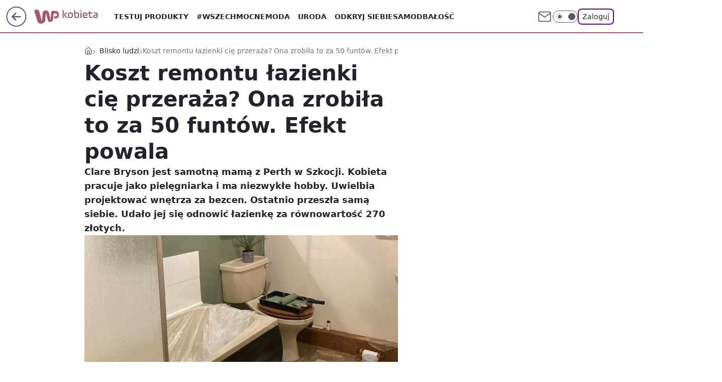

--- FILE ---
content_type: application/javascript
request_url: https://rek.www.wp.pl/gaf.js?rv=2&sn=kobieta&pvid=924e4aef8a9052ee6efc&rekids=234437&phtml=kobieta.wp.pl%2Fkoszt-remontu-lazienki-cie-przeraza-ona-zrobila-to-za-50-funtow-efekt-powala-6695885567666784a&abtest=adtech%7CPRGM-1047%7CA%3Badtech%7CPU-335%7CA%3Badtech%7CPRG-3468%7CB%3Badtech%7CPRGM-1036%7CD%3Badtech%7CFP-76%7CD%3Badtech%7CPRGM-1356%7CA%3Badtech%7CPRGM-1419%7CC%3Badtech%7CPRGM-1589%7CA%3Badtech%7CPRGM-1576%7CC%3Badtech%7CPRGM-1443%7CA%3Badtech%7CPRGM-1587%7CD%3Badtech%7CPRGM-1615%7CA%3Badtech%7CPRGM-1215%7CC&PWA_adbd=0&darkmode=0&highLayout=0&layout=wide&navType=navigate&cdl=0&ctype=article&ciab=IAB14%2CIAB-v3-593%2CIAB18&cid=6695885567666784&csystem=ncr&cdate=2021-10-20&ccategory=blisko_ludzi&REKtagi=remont%3Bdiy__dodatki_do_domu_wlasnej_roboty%3Btani_remont&vw=1280&vh=720&p1=0&spin=ofpvsh50&bcv=2
body_size: 8491
content:
ofpvsh50({"spin":"ofpvsh50","bunch":234437,"context":{"dsa":false,"minor":false,"bidRequestId":"eb5dba12-8ae7-4861-9301-172562181840","maConfig":{"timestamp":"2026-01-26T13:24:12.920Z"},"dfpConfig":{"timestamp":"2026-01-27T12:47:42.398Z"},"sda":[],"targeting":{"client":{},"server":{},"query":{"PWA_adbd":"0","REKtagi":"remont;diy__dodatki_do_domu_wlasnej_roboty;tani_remont","abtest":"adtech|PRGM-1047|A;adtech|PU-335|A;adtech|PRG-3468|B;adtech|PRGM-1036|D;adtech|FP-76|D;adtech|PRGM-1356|A;adtech|PRGM-1419|C;adtech|PRGM-1589|A;adtech|PRGM-1576|C;adtech|PRGM-1443|A;adtech|PRGM-1587|D;adtech|PRGM-1615|A;adtech|PRGM-1215|C","bcv":"2","ccategory":"blisko_ludzi","cdate":"2021-10-20","cdl":"0","ciab":"IAB14,IAB-v3-593,IAB18","cid":"6695885567666784","csystem":"ncr","ctype":"article","darkmode":"0","highLayout":"0","layout":"wide","navType":"navigate","p1":"0","phtml":"kobieta.wp.pl/koszt-remontu-lazienki-cie-przeraza-ona-zrobila-to-za-50-funtow-efekt-powala-6695885567666784a","pvid":"924e4aef8a9052ee6efc","rekids":"234437","rv":"2","sn":"kobieta","spin":"ofpvsh50","vh":"720","vw":"1280"}},"directOnly":0,"geo":{"country":"840","region":"","city":""},"statid":"","mlId":"","rshsd":"23","isRobot":false,"curr":{"EUR":4.2118,"USD":3.5499,"CHF":4.5758,"GBP":4.8537},"rv":"2","status":{"advf":2,"ma":2,"ma_ads-bidder":2,"ma_cpv-bidder":2,"ma_high-cpm-bidder":2},"bp":[30,40,50,60,80,100,120,140,160,180,200,220,240,260,280,300,320,340,360,380,400,420,440,460,480,500,520,540,560,580,600,620,640,660,680,700,720,740,760,780,800,1000,1200,1500,1800,2000,2500,3000,3500,4000,5000,6000,7000,9800],"siginf":"0.1.89"},"slots":{"10":{"delivered":"","campaign":null,"dfpConfig":null},"11":{"delivered":"1","campaign":null,"dfpConfig":{"placement":"/89844762/Desktop_Kobieta.wp.pl_x11_art","roshash":"FJMP","ceil":100,"sizes":[[336,280],[640,280],[300,250]],"namedSizes":["fluid"],"div":"div-gpt-ad-x11-art","targeting":{"DFPHASH":"AEHK","emptygaf":"0"},"fp":[610,780,1010,760,700,940,260,680,600,1100,440,1200,520,920,340,1060,1000,760,900,1520,1360,1400,940,1220,1120,800,1300,1240,640,1360,1400,880,1180,820,1820,1340,2040,1620,1760,1560,1060,2060,2180,2440,3060,2960,4320,3160,5740,6360,5960,6980,7900,9960],"gfp":"FJMP","sigset":3}},"12":{"delivered":"1","campaign":null,"dfpConfig":{"placement":"/89844762/Desktop_Kobieta.wp.pl_x12_art","roshash":"FJMP","ceil":100,"sizes":[[336,280],[640,280],[300,250]],"namedSizes":["fluid"],"div":"div-gpt-ad-x12-art","targeting":{"DFPHASH":"AEHK","emptygaf":"0"},"fp":[930,240,810,480,1080,820,660,380,1080,820,620,1260,980,1000,740,1120,520,900,600,1500,760,1200,700,640,1420,1560,1680,1520,1640,880,1600,1780,1320,1260,1100,1420,1820,1360,960,1500,1720,1560,1660,2520,3120,2020,2840,4380,5540,4960,6500,8540,7740,9880],"gfp":"FJMP","sigset":3}},"13":{"delivered":"1","campaign":null,"dfpConfig":{"placement":"/89844762/Desktop_Kobieta.wp.pl_x13_art","roshash":"FJMP","ceil":100,"sizes":[[336,280],[640,280],[300,250]],"namedSizes":["fluid"],"div":"div-gpt-ad-x13-art","targeting":{"DFPHASH":"AEHK","emptygaf":"0"},"fp":[120,140,160,180,210,240,260,290,310,330,350,360,380,390,420,430,450,460,470,480,510,520,520,540,560,560,580,590,600,610,620,640,660,680,700,720,740,760,780,800,820,1020,1230,1530,1840,2040,2550,3060,3570,4080,5100,6120,7140,9800],"gfp":"FJMP","sigset":1}},"14":{"delivered":"1","campaign":null,"dfpConfig":{"placement":"/89844762/Desktop_Kobieta.wp.pl_x14_art","roshash":"FJMP","ceil":100,"sizes":[[336,280],[640,280],[300,250]],"namedSizes":["fluid"],"div":"div-gpt-ad-x14-art","targeting":{"DFPHASH":"AEHK","emptygaf":"0"},"fp":[120,140,160,170,200,230,260,280,310,320,340,360,380,390,410,420,430,450,470,480,490,510,510,520,530,550,570,580,590,600,620,640,660,680,700,720,740,760,780,800,820,1020,1230,1530,1840,2040,2550,3060,3570,4080,5100,6120,7140,9800],"gfp":"FJMP","sigset":1}},"15":{"delivered":"1","campaign":null,"dfpConfig":{"placement":"/89844762/Desktop_Kobieta.wp.pl_x15_art","roshash":"FJMP","ceil":100,"sizes":[[728,90],[970,300],[950,90],[980,120],[980,90],[970,150],[970,90],[970,250],[930,180],[950,200],[750,100],[970,66],[750,200],[960,90],[970,100],[750,300],[970,200],[950,300]],"namedSizes":["fluid"],"div":"div-gpt-ad-x15-art","targeting":{"DFPHASH":"AEHK","emptygaf":"0"},"fp":[530,820,170,580,140,200,540,1120,220,940,760,980,520,880,1160,740,380,440,420,840,640,600,1260,1620,1500,660,1240,1200,700,1580,780,1680,960,1780,960,920,1260,1740,1860,2000,1380,1220,2680,2100,2320,3580,4580,5300,5780,4420,7160,6480,7400,9900],"gfp":"FJMP","sigset":3}},"16":{"lazy":1,"delivered":"1","campaign":{"id":"188277","adm":{"bunch":"234437","creations":[{"height":200,"scalable":"1","showLabel":true,"src":"https://mamc.wpcdn.pl/188277/1768218722426/pudelek-wosp-vB-750x200.jpg","trackers":{"click":[""],"cview":["//ma.wp.pl/ma.gif?clid=36d4f1d950aab392a9c26b186b340e10\u0026SN=kobieta\u0026pvid=924e4aef8a9052ee6efc\u0026action=cvimp\u0026pg=kobieta.wp.pl\u0026par=contentID%3D6695885567666784%26platform%3D8%26device%3DPERSONAL_COMPUTER%26domain%3Dkobieta.wp.pl%26slotID%3D016%26billing%3Dcpv%26order%3D266039%26source%3DTG%26geo%3D840%253B%253B%26userID%3D__UNKNOWN_TELL_US__%26publisherID%3D308%26ip%3DtXPgoibQzGS6MgX1XWrkCIdZn0tmXUj6CDUyROjox8Y%26tpID%3D1402616%26seatID%3D36d4f1d950aab392a9c26b186b340e10%26org_id%3D25%26ttl%3D1769638967%26is_robot%3D0%26inver%3D2%26iabSiteCategories%3D%26hBidPrice%3DFILORUX%26medium%3Ddisplay%26rekid%3D234437%26cur%3DPLN%26client_id%3D38851%26partnerID%3D%26isDev%3Dfalse%26ssp%3Dwp.pl%26bidReqID%3Deb5dba12-8ae7-4861-9301-172562181840%26workfID%3D188277%26seatFee%3DMOGmFQhUznt4GJ7zGW13HmJXdoaZSNnzBSm1oN3jHGw%26pricingModel%3D6Zbz1kYZe8sMzRKzNVJSf-gpPSRyyCf0Q3fuNcyafVc%26iabPageCategories%3D%26is_adblock%3D0%26test%3D0%26emission%3D3044803%26editedTimestamp%3D1768218902%26pvid%3D924e4aef8a9052ee6efc%26bidTimestamp%3D1769552567%26utility%3Dq_6C7cvcj6Tc70N8bbSXmHNYrWrKSJ1DDNQBNlTrdrNE_wxrqcN8Nc_xxPoIDCuW%26creationID%3D1470127%26sn%3Dkobieta%26bidderID%3D11%26conversionValue%3D0%26slotSizeWxH%3D750x200%26targetDomain%3Dallegro.pl%26hBudgetRate%3DFILORUX"],"impression":["//ma.wp.pl/ma.gif?clid=36d4f1d950aab392a9c26b186b340e10\u0026SN=kobieta\u0026pvid=924e4aef8a9052ee6efc\u0026action=delivery\u0026pg=kobieta.wp.pl\u0026par=medium%3Ddisplay%26rekid%3D234437%26cur%3DPLN%26client_id%3D38851%26partnerID%3D%26isDev%3Dfalse%26ssp%3Dwp.pl%26bidReqID%3Deb5dba12-8ae7-4861-9301-172562181840%26workfID%3D188277%26seatFee%3DMOGmFQhUznt4GJ7zGW13HmJXdoaZSNnzBSm1oN3jHGw%26pricingModel%3D6Zbz1kYZe8sMzRKzNVJSf-gpPSRyyCf0Q3fuNcyafVc%26iabPageCategories%3D%26is_adblock%3D0%26test%3D0%26emission%3D3044803%26editedTimestamp%3D1768218902%26pvid%3D924e4aef8a9052ee6efc%26bidTimestamp%3D1769552567%26utility%3Dq_6C7cvcj6Tc70N8bbSXmHNYrWrKSJ1DDNQBNlTrdrNE_wxrqcN8Nc_xxPoIDCuW%26creationID%3D1470127%26sn%3Dkobieta%26bidderID%3D11%26conversionValue%3D0%26slotSizeWxH%3D750x200%26targetDomain%3Dallegro.pl%26hBudgetRate%3DFILORUX%26contentID%3D6695885567666784%26platform%3D8%26device%3DPERSONAL_COMPUTER%26domain%3Dkobieta.wp.pl%26slotID%3D016%26billing%3Dcpv%26order%3D266039%26source%3DTG%26geo%3D840%253B%253B%26userID%3D__UNKNOWN_TELL_US__%26publisherID%3D308%26ip%3DtXPgoibQzGS6MgX1XWrkCIdZn0tmXUj6CDUyROjox8Y%26tpID%3D1402616%26seatID%3D36d4f1d950aab392a9c26b186b340e10%26org_id%3D25%26ttl%3D1769638967%26is_robot%3D0%26inver%3D2%26iabSiteCategories%3D%26hBidPrice%3DFILORUX"],"view":["//ma.wp.pl/ma.gif?clid=36d4f1d950aab392a9c26b186b340e10\u0026SN=kobieta\u0026pvid=924e4aef8a9052ee6efc\u0026action=view\u0026pg=kobieta.wp.pl\u0026par=medium%3Ddisplay%26rekid%3D234437%26cur%3DPLN%26client_id%3D38851%26partnerID%3D%26isDev%3Dfalse%26ssp%3Dwp.pl%26bidReqID%3Deb5dba12-8ae7-4861-9301-172562181840%26workfID%3D188277%26seatFee%3DMOGmFQhUznt4GJ7zGW13HmJXdoaZSNnzBSm1oN3jHGw%26pricingModel%3D6Zbz1kYZe8sMzRKzNVJSf-gpPSRyyCf0Q3fuNcyafVc%26iabPageCategories%3D%26is_adblock%3D0%26test%3D0%26emission%3D3044803%26editedTimestamp%3D1768218902%26pvid%3D924e4aef8a9052ee6efc%26bidTimestamp%3D1769552567%26utility%3Dq_6C7cvcj6Tc70N8bbSXmHNYrWrKSJ1DDNQBNlTrdrNE_wxrqcN8Nc_xxPoIDCuW%26creationID%3D1470127%26sn%3Dkobieta%26bidderID%3D11%26conversionValue%3D0%26slotSizeWxH%3D750x200%26targetDomain%3Dallegro.pl%26hBudgetRate%3DFILORUX%26contentID%3D6695885567666784%26platform%3D8%26device%3DPERSONAL_COMPUTER%26domain%3Dkobieta.wp.pl%26slotID%3D016%26billing%3Dcpv%26order%3D266039%26source%3DTG%26geo%3D840%253B%253B%26userID%3D__UNKNOWN_TELL_US__%26publisherID%3D308%26ip%3DtXPgoibQzGS6MgX1XWrkCIdZn0tmXUj6CDUyROjox8Y%26tpID%3D1402616%26seatID%3D36d4f1d950aab392a9c26b186b340e10%26org_id%3D25%26ttl%3D1769638967%26is_robot%3D0%26inver%3D2%26iabSiteCategories%3D%26hBidPrice%3DFILORUX"]},"transparentPlaceholder":false,"type":"image","url":"https://www.pudelek.pl/pudelek-na-wosp-zrobmy-z-dramy-cos-dobrego-wylicytuj-statuetke-dla-dramy-roku-ktora-paulina-smaszcz-rozbila-podczas-naszych-urodzin-7242969064376832a?pvclid=01KEVKPXV0DFYETZ9XJMW9ND6Z","width":750}],"redir":"https://ma.wp.pl/redirma?SN=kobieta\u0026pvid=924e4aef8a9052ee6efc\u0026par=partnerID%3D%26isDev%3Dfalse%26pvid%3D924e4aef8a9052ee6efc%26seatID%3D36d4f1d950aab392a9c26b186b340e10%26hBidPrice%3DFILORUX%26rekid%3D234437%26bidReqID%3Deb5dba12-8ae7-4861-9301-172562181840%26test%3D0%26emission%3D3044803%26utility%3Dq_6C7cvcj6Tc70N8bbSXmHNYrWrKSJ1DDNQBNlTrdrNE_wxrqcN8Nc_xxPoIDCuW%26bidderID%3D11%26order%3D266039%26source%3DTG%26tpID%3D1402616%26seatFee%3DMOGmFQhUznt4GJ7zGW13HmJXdoaZSNnzBSm1oN3jHGw%26iabPageCategories%3D%26contentID%3D6695885567666784%26is_robot%3D0%26medium%3Ddisplay%26workfID%3D188277%26pricingModel%3D6Zbz1kYZe8sMzRKzNVJSf-gpPSRyyCf0Q3fuNcyafVc%26creationID%3D1470127%26hBudgetRate%3DFILORUX%26iabSiteCategories%3D%26cur%3DPLN%26device%3DPERSONAL_COMPUTER%26ip%3DtXPgoibQzGS6MgX1XWrkCIdZn0tmXUj6CDUyROjox8Y%26sn%3Dkobieta%26conversionValue%3D0%26org_id%3D25%26ssp%3Dwp.pl%26is_adblock%3D0%26targetDomain%3Dallegro.pl%26slotID%3D016%26billing%3Dcpv%26publisherID%3D308%26ttl%3D1769638967%26client_id%3D38851%26editedTimestamp%3D1768218902%26bidTimestamp%3D1769552567%26slotSizeWxH%3D750x200%26platform%3D8%26domain%3Dkobieta.wp.pl%26geo%3D840%253B%253B%26userID%3D__UNKNOWN_TELL_US__%26inver%3D2\u0026url=","slot":"16"},"creative":{"Id":"1470127","provider":"ma_cpv-bidder","roshash":"FILO","height":200,"width":750,"touchpointId":"1402616","source":{"bidder":"cpv-bidder"}},"sellingModel":{"model":"CPM_INT"}},"dfpConfig":{"placement":"/89844762/Desktop_Kobieta.wp.pl_x16","roshash":"FJMP","ceil":100,"sizes":[[728,90],[970,300],[950,90],[980,120],[980,90],[970,150],[970,90],[970,250],[930,180],[950,200],[750,100],[970,66],[750,200],[960,90],[970,100],[750,300],[970,200],[950,300]],"namedSizes":["fluid"],"div":"div-gpt-ad-x16","targeting":{"DFPHASH":"AEHK","emptygaf":"0"},"fp":[110,130,150,170,200,230,250,280,300,310,330,350,360,390,400,410,430,440,450,470,480,490,500,510,530,530,550,560,590,600,620,640,660,680,700,720,740,760,780,800,820,1020,1230,1530,1840,2040,2550,3060,3570,4080,5100,6120,7140,9800],"gfp":"FJMP","sigset":1}},"17":{"delivered":"1","campaign":null,"dfpConfig":{"placement":"/89844762/Desktop_Kobieta.wp.pl_x17","roshash":"FJMP","ceil":100,"sizes":[[728,90],[970,300],[950,90],[980,120],[980,90],[970,150],[970,90],[970,250],[930,180],[950,200],[750,100],[970,66],[750,200],[960,90],[970,100],[750,300],[970,200],[950,300]],"namedSizes":["fluid"],"div":"div-gpt-ad-x17","targeting":{"DFPHASH":"AEHK","emptygaf":"0"},"fp":[110,130,150,170,200,230,250,280,300,310,330,350,360,390,400,410,430,440,450,470,480,490,500,510,530,530,550,560,590,600,620,640,660,680,700,720,740,760,780,800,820,1020,1230,1530,1840,2040,2550,3060,3570,4080,5100,6120,7140,9800],"gfp":"FJMP","sigset":1}},"18":{"delivered":"1","campaign":null,"dfpConfig":{"placement":"/89844762/Desktop_Kobieta.wp.pl_x18","roshash":"FJMP","ceil":100,"sizes":[[728,90],[970,300],[950,90],[980,120],[980,90],[970,150],[970,90],[970,250],[930,180],[950,200],[750,100],[970,66],[750,200],[960,90],[970,100],[750,300],[970,200],[950,300]],"namedSizes":["fluid"],"div":"div-gpt-ad-x18","targeting":{"DFPHASH":"AEHK","emptygaf":"0"},"fp":[570,940,930,1060,300,860,540,660,340,1180,880,440,1160,820,620,520,980,1220,1180,1480,1000,1040,1040,760,1160,1300,1720,840,1040,1500,1260,1240,1920,780,820,1900,980,860,2020,1460,1080,2080,2180,2520,3040,3000,3520,5300,6180,5820,8040,6280,7240,9860],"gfp":"FJMP","sigset":3}},"19":{"delivered":"1","campaign":null,"dfpConfig":{"placement":"/89844762/Desktop_Kobieta.wp.pl_x19","roshash":"FJMP","ceil":100,"sizes":[[728,90],[970,300],[950,90],[980,120],[980,90],[970,150],[970,90],[970,250],[930,180],[950,200],[750,100],[970,66],[750,200],[960,90],[970,100],[750,300],[970,200],[950,300]],"namedSizes":["fluid"],"div":"div-gpt-ad-x19","targeting":{"DFPHASH":"AEHK","emptygaf":"0"},"fp":[110,130,150,170,200,230,250,280,300,310,330,350,360,390,400,410,430,440,450,470,480,490,500,510,530,530,550,560,590,600,620,640,660,680,700,720,740,760,780,800,820,1020,1230,1530,1840,2040,2550,3060,3570,4080,5100,6120,7140,9800],"gfp":"FJMP","sigset":1}},"2":{"delivered":"1","campaign":null,"dfpConfig":{"placement":"/89844762/Desktop_Kobieta.wp.pl_x02","roshash":"GORU","ceil":100,"sizes":[[970,300],[970,600],[750,300],[950,300],[980,600],[1920,870],[1200,600],[750,400],[960,640]],"namedSizes":["fluid"],"div":"div-gpt-ad-x02","targeting":{"DFPHASH":"BJMP","emptygaf":"0"},"fp":[120,140,160,170,200,230,260,280,300,320,340,360,370,390,410,420,430,450,470,480,480,510,510,520,530,540,570,580,590,600,620,640,660,680,700,720,740,760,780,800,820,1020,1230,1530,1840,2040,2550,3060,3570,4080,5100,6120,7140,9800],"gfp":"GORU","sigset":1}},"24":{"delivered":"","campaign":null,"dfpConfig":null},"25":{"delivered":"1","campaign":null,"dfpConfig":{"placement":"/89844762/Desktop_Kobieta.wp.pl_x25_art","roshash":"FJMP","ceil":100,"sizes":[[336,280],[300,250]],"namedSizes":["fluid"],"div":"div-gpt-ad-x25-art","targeting":{"DFPHASH":"AEHK","emptygaf":"0"},"fp":[110,140,150,170,200,230,260,270,300,320,340,350,370,380,400,420,430,450,460,470,480,480,510,520,520,530,550,560,580,600,620,640,660,680,700,720,740,760,780,800,820,1020,1230,1530,1840,2040,2550,3060,3570,4080,5100,6120,7140,9800],"gfp":"FJMP","sigset":1}},"27":{"delivered":"1","campaign":null,"dfpConfig":{"placement":"/89844762/Desktop_Kobieta.wp.pl_x27_art","roshash":"FJMP","ceil":100,"sizes":[[160,600]],"namedSizes":["fluid"],"div":"div-gpt-ad-x27-art","targeting":{"DFPHASH":"AEHK","emptygaf":"0"},"fp":[120,140,160,170,200,230,260,280,300,320,340,350,370,390,410,420,430,450,460,470,490,500,510,520,530,550,570,580,580,600,620,640,660,680,700,720,740,760,780,800,820,1020,1230,1530,1840,2040,2550,3060,3570,4080,5100,6120,7140,9800],"gfp":"FJMP","sigset":1}},"28":{"delivered":"","campaign":null,"dfpConfig":null},"29":{"delivered":"","campaign":null,"dfpConfig":null},"3":{"delivered":"1","campaign":{"id":"188855","capping":"PWAck=27120732\u0026PWAclt=24","adm":{"bunch":"234437","creations":[{"height":600,"mod":"stiltedBanner","pixels":["//ad.doubleclick.net/ddm/trackimp/N526601.2133700WP/B35067894.438289988;dc_trk_aid=631417742;dc_trk_cid=248913387;ord=1769552567;dc_lat=;dc_rdid=;tag_for_child_directed_treatment=;tfua=;ltd=${LIMITED_ADS};dc_tdv=1?"],"showLabel":true,"src":"https://mamc.wpcdn.pl/188855/1768910321729/PL_Toyota_AygoX_HEV_1260x600_DO_Styczen.jpg","trackers":{"click":[""],"cview":["//ma.wp.pl/ma.gif?clid=2756484462c54389dac6407e48e5709b\u0026SN=kobieta\u0026pvid=924e4aef8a9052ee6efc\u0026action=cvimp\u0026pg=kobieta.wp.pl\u0026par=utility%3D0NQA1yJXQULyEijAdAu9eoZYTnjJoNIdybhLRE3PND1fxWJpIV5ZQYA6Srf20lOx%26ssp%3Dwp.pl%26userID%3D__UNKNOWN_TELL_US__%26tpID%3D1405315%26order%3D266150%26editedTimestamp%3D1768910406%26pricingModel%3DEDeezHltXj_kta79V8ysBe2FesS4JxSwNYNh5PRbAc4%26iabPageCategories%3D%26test%3D0%26workfID%3D188855%26client_id%3D2563%26is_robot%3D0%26geo%3D840%253B%253B%26hBudgetRate%3DFILORUX%26device%3DPERSONAL_COMPUTER%26domain%3Dkobieta.wp.pl%26slotID%3D003%26slotSizeWxH%3D1260x600%26creationID%3D1475756%26targetDomain%3Dtoyota.pl%26seatID%3D2756484462c54389dac6407e48e5709b%26org_id%3D25%26inver%3D2%26pvid%3D924e4aef8a9052ee6efc%26contentID%3D6695885567666784%26publisherID%3D308%26cur%3DPLN%26partnerID%3D%26isDev%3Dfalse%26medium%3Ddisplay%26platform%3D8%26bidReqID%3Deb5dba12-8ae7-4861-9301-172562181840%26billing%3Dcpv%26source%3DTG%26ttl%3D1769638967%26bidTimestamp%3D1769552567%26conversionValue%3D0%26rekid%3D234437%26ip%3D4poBqWh06xYpes9JzAV_q3-6_i-SuL3zqT167m6islE%26seatFee%3DVpLIMFY8QusQlzX28VBb18PwPnqCbtZDo5pOi-7rN1g%26emission%3D3045130%26iabSiteCategories%3D%26hBidPrice%3DFILORUX%26bidderID%3D11%26is_adblock%3D0%26sn%3Dkobieta"],"impression":["//ma.wp.pl/ma.gif?clid=2756484462c54389dac6407e48e5709b\u0026SN=kobieta\u0026pvid=924e4aef8a9052ee6efc\u0026action=delivery\u0026pg=kobieta.wp.pl\u0026seqTtl=1770767999\u0026par=medium%3Ddisplay%26platform%3D8%26bidReqID%3Deb5dba12-8ae7-4861-9301-172562181840%26billing%3Dcpv%26source%3DTG%26ttl%3D1769638967%26bidTimestamp%3D1769552567%26conversionValue%3D0%26rekid%3D234437%26ip%3D4poBqWh06xYpes9JzAV_q3-6_i-SuL3zqT167m6islE%26seatFee%3DVpLIMFY8QusQlzX28VBb18PwPnqCbtZDo5pOi-7rN1g%26emission%3D3045130%26iabSiteCategories%3D%26hBidPrice%3DFILORUX%26bidderID%3D11%26is_adblock%3D0%26sn%3Dkobieta%26utility%3D0NQA1yJXQULyEijAdAu9eoZYTnjJoNIdybhLRE3PND1fxWJpIV5ZQYA6Srf20lOx%26ssp%3Dwp.pl%26userID%3D__UNKNOWN_TELL_US__%26tpID%3D1405315%26order%3D266150%26editedTimestamp%3D1768910406%26pricingModel%3DEDeezHltXj_kta79V8ysBe2FesS4JxSwNYNh5PRbAc4%26iabPageCategories%3D%26test%3D0%26workfID%3D188855%26client_id%3D2563%26is_robot%3D0%26geo%3D840%253B%253B%26hBudgetRate%3DFILORUX%26device%3DPERSONAL_COMPUTER%26domain%3Dkobieta.wp.pl%26slotID%3D003%26slotSizeWxH%3D1260x600%26creationID%3D1475756%26targetDomain%3Dtoyota.pl%26seatID%3D2756484462c54389dac6407e48e5709b%26org_id%3D25%26inver%3D2%26pvid%3D924e4aef8a9052ee6efc%26contentID%3D6695885567666784%26publisherID%3D308%26cur%3DPLN%26partnerID%3D%26isDev%3Dfalse"],"view":["//ma.wp.pl/ma.gif?clid=2756484462c54389dac6407e48e5709b\u0026SN=kobieta\u0026pvid=924e4aef8a9052ee6efc\u0026action=view\u0026pg=kobieta.wp.pl\u0026par=hBudgetRate%3DFILORUX%26device%3DPERSONAL_COMPUTER%26domain%3Dkobieta.wp.pl%26slotID%3D003%26slotSizeWxH%3D1260x600%26creationID%3D1475756%26targetDomain%3Dtoyota.pl%26seatID%3D2756484462c54389dac6407e48e5709b%26org_id%3D25%26inver%3D2%26pvid%3D924e4aef8a9052ee6efc%26contentID%3D6695885567666784%26publisherID%3D308%26cur%3DPLN%26partnerID%3D%26isDev%3Dfalse%26medium%3Ddisplay%26platform%3D8%26bidReqID%3Deb5dba12-8ae7-4861-9301-172562181840%26billing%3Dcpv%26source%3DTG%26ttl%3D1769638967%26bidTimestamp%3D1769552567%26conversionValue%3D0%26rekid%3D234437%26ip%3D4poBqWh06xYpes9JzAV_q3-6_i-SuL3zqT167m6islE%26seatFee%3DVpLIMFY8QusQlzX28VBb18PwPnqCbtZDo5pOi-7rN1g%26emission%3D3045130%26iabSiteCategories%3D%26hBidPrice%3DFILORUX%26bidderID%3D11%26is_adblock%3D0%26sn%3Dkobieta%26utility%3D0NQA1yJXQULyEijAdAu9eoZYTnjJoNIdybhLRE3PND1fxWJpIV5ZQYA6Srf20lOx%26ssp%3Dwp.pl%26userID%3D__UNKNOWN_TELL_US__%26tpID%3D1405315%26order%3D266150%26editedTimestamp%3D1768910406%26pricingModel%3DEDeezHltXj_kta79V8ysBe2FesS4JxSwNYNh5PRbAc4%26iabPageCategories%3D%26test%3D0%26workfID%3D188855%26client_id%3D2563%26is_robot%3D0%26geo%3D840%253B%253B"]},"transparentPlaceholder":false,"type":"image","url":"https://ad.doubleclick.net/ddm/trackclk/N526601.2133700WP/B35067894.438289988;dc_trk_aid=631417742;dc_trk_cid=248913387;dc_lat=;dc_rdid=;tag_for_child_directed_treatment=;tfua=;ltd=${LIMITED_ADS};dc_tdv=1","viewability":{"scripts":["//cdn.doubleverify.com/dvbm.js#ctx=26067492\u0026cmp=35067894\u0026sid=4706939\u0026plc=438289988\u0026advid=6646531\u0026adsrv=1\u0026mon=1\u0026blk=0"]},"width":1260},{"height":600,"mod":"stiltedBanner","pixels":["//ad.doubleclick.net/ddm/trackimp/N526601.2133700WP/B35067894.438289988;dc_trk_aid=631417742;dc_trk_cid=248913387;ord=1769552567;dc_lat=;dc_rdid=;tag_for_child_directed_treatment=;tfua=;ltd=${LIMITED_ADS};dc_tdv=1?"],"showLabel":true,"src":"https://mamc.wpcdn.pl/188855/1768910355011/PL_Toyota_AygoX_HEV_940x600_DO_Styczen.jpg","trackers":{"click":[""],"cview":["//ma.wp.pl/ma.gif?clid=2756484462c54389dac6407e48e5709b\u0026SN=kobieta\u0026pvid=924e4aef8a9052ee6efc\u0026action=cvimp\u0026pg=kobieta.wp.pl\u0026par=utility%3D0NQA1yJXQULyEijAdAu9eoZYTnjJoNIdybhLRE3PND1fxWJpIV5ZQYA6Srf20lOx%26ssp%3Dwp.pl%26userID%3D__UNKNOWN_TELL_US__%26tpID%3D1405315%26order%3D266150%26editedTimestamp%3D1768910406%26pricingModel%3DEDeezHltXj_kta79V8ysBe2FesS4JxSwNYNh5PRbAc4%26iabPageCategories%3D%26test%3D0%26workfID%3D188855%26client_id%3D2563%26is_robot%3D0%26geo%3D840%253B%253B%26hBudgetRate%3DFILORUX%26device%3DPERSONAL_COMPUTER%26domain%3Dkobieta.wp.pl%26slotID%3D003%26slotSizeWxH%3D1260x600%26creationID%3D1475756%26targetDomain%3Dtoyota.pl%26seatID%3D2756484462c54389dac6407e48e5709b%26org_id%3D25%26inver%3D2%26pvid%3D924e4aef8a9052ee6efc%26contentID%3D6695885567666784%26publisherID%3D308%26cur%3DPLN%26partnerID%3D%26isDev%3Dfalse%26medium%3Ddisplay%26platform%3D8%26bidReqID%3Deb5dba12-8ae7-4861-9301-172562181840%26billing%3Dcpv%26source%3DTG%26ttl%3D1769638967%26bidTimestamp%3D1769552567%26conversionValue%3D0%26rekid%3D234437%26ip%3D4poBqWh06xYpes9JzAV_q3-6_i-SuL3zqT167m6islE%26seatFee%3DVpLIMFY8QusQlzX28VBb18PwPnqCbtZDo5pOi-7rN1g%26emission%3D3045130%26iabSiteCategories%3D%26hBidPrice%3DFILORUX%26bidderID%3D11%26is_adblock%3D0%26sn%3Dkobieta"],"impression":["//ma.wp.pl/ma.gif?clid=2756484462c54389dac6407e48e5709b\u0026SN=kobieta\u0026pvid=924e4aef8a9052ee6efc\u0026action=delivery\u0026pg=kobieta.wp.pl\u0026seqTtl=1770767999\u0026par=medium%3Ddisplay%26platform%3D8%26bidReqID%3Deb5dba12-8ae7-4861-9301-172562181840%26billing%3Dcpv%26source%3DTG%26ttl%3D1769638967%26bidTimestamp%3D1769552567%26conversionValue%3D0%26rekid%3D234437%26ip%3D4poBqWh06xYpes9JzAV_q3-6_i-SuL3zqT167m6islE%26seatFee%3DVpLIMFY8QusQlzX28VBb18PwPnqCbtZDo5pOi-7rN1g%26emission%3D3045130%26iabSiteCategories%3D%26hBidPrice%3DFILORUX%26bidderID%3D11%26is_adblock%3D0%26sn%3Dkobieta%26utility%3D0NQA1yJXQULyEijAdAu9eoZYTnjJoNIdybhLRE3PND1fxWJpIV5ZQYA6Srf20lOx%26ssp%3Dwp.pl%26userID%3D__UNKNOWN_TELL_US__%26tpID%3D1405315%26order%3D266150%26editedTimestamp%3D1768910406%26pricingModel%3DEDeezHltXj_kta79V8ysBe2FesS4JxSwNYNh5PRbAc4%26iabPageCategories%3D%26test%3D0%26workfID%3D188855%26client_id%3D2563%26is_robot%3D0%26geo%3D840%253B%253B%26hBudgetRate%3DFILORUX%26device%3DPERSONAL_COMPUTER%26domain%3Dkobieta.wp.pl%26slotID%3D003%26slotSizeWxH%3D1260x600%26creationID%3D1475756%26targetDomain%3Dtoyota.pl%26seatID%3D2756484462c54389dac6407e48e5709b%26org_id%3D25%26inver%3D2%26pvid%3D924e4aef8a9052ee6efc%26contentID%3D6695885567666784%26publisherID%3D308%26cur%3DPLN%26partnerID%3D%26isDev%3Dfalse"],"view":["//ma.wp.pl/ma.gif?clid=2756484462c54389dac6407e48e5709b\u0026SN=kobieta\u0026pvid=924e4aef8a9052ee6efc\u0026action=view\u0026pg=kobieta.wp.pl\u0026par=hBudgetRate%3DFILORUX%26device%3DPERSONAL_COMPUTER%26domain%3Dkobieta.wp.pl%26slotID%3D003%26slotSizeWxH%3D1260x600%26creationID%3D1475756%26targetDomain%3Dtoyota.pl%26seatID%3D2756484462c54389dac6407e48e5709b%26org_id%3D25%26inver%3D2%26pvid%3D924e4aef8a9052ee6efc%26contentID%3D6695885567666784%26publisherID%3D308%26cur%3DPLN%26partnerID%3D%26isDev%3Dfalse%26medium%3Ddisplay%26platform%3D8%26bidReqID%3Deb5dba12-8ae7-4861-9301-172562181840%26billing%3Dcpv%26source%3DTG%26ttl%3D1769638967%26bidTimestamp%3D1769552567%26conversionValue%3D0%26rekid%3D234437%26ip%3D4poBqWh06xYpes9JzAV_q3-6_i-SuL3zqT167m6islE%26seatFee%3DVpLIMFY8QusQlzX28VBb18PwPnqCbtZDo5pOi-7rN1g%26emission%3D3045130%26iabSiteCategories%3D%26hBidPrice%3DFILORUX%26bidderID%3D11%26is_adblock%3D0%26sn%3Dkobieta%26utility%3D0NQA1yJXQULyEijAdAu9eoZYTnjJoNIdybhLRE3PND1fxWJpIV5ZQYA6Srf20lOx%26ssp%3Dwp.pl%26userID%3D__UNKNOWN_TELL_US__%26tpID%3D1405315%26order%3D266150%26editedTimestamp%3D1768910406%26pricingModel%3DEDeezHltXj_kta79V8ysBe2FesS4JxSwNYNh5PRbAc4%26iabPageCategories%3D%26test%3D0%26workfID%3D188855%26client_id%3D2563%26is_robot%3D0%26geo%3D840%253B%253B"]},"transparentPlaceholder":false,"type":"image","url":"https://ad.doubleclick.net/ddm/trackclk/N526601.2133700WP/B35067894.438289988;dc_trk_aid=631417742;dc_trk_cid=248913387;dc_lat=;dc_rdid=;tag_for_child_directed_treatment=;tfua=;ltd=${LIMITED_ADS};dc_tdv=1","viewability":{"scripts":["//cdn.doubleverify.com/dvbm.js#ctx=26067492\u0026cmp=35067894\u0026sid=4706939\u0026plc=438289988\u0026advid=6646531\u0026adsrv=1\u0026mon=1\u0026blk=0"]},"width":940}],"redir":"https://ma.wp.pl/redirma?SN=kobieta\u0026pvid=924e4aef8a9052ee6efc\u0026par=bidReqID%3Deb5dba12-8ae7-4861-9301-172562181840%26conversionValue%3D0%26sn%3Dkobieta%26utility%3D0NQA1yJXQULyEijAdAu9eoZYTnjJoNIdybhLRE3PND1fxWJpIV5ZQYA6Srf20lOx%26org_id%3D25%26pvid%3D924e4aef8a9052ee6efc%26rekid%3D234437%26emission%3D3045130%26order%3D266150%26pricingModel%3DEDeezHltXj_kta79V8ysBe2FesS4JxSwNYNh5PRbAc4%26targetDomain%3Dtoyota.pl%26seatID%3D2756484462c54389dac6407e48e5709b%26source%3DTG%26userID%3D__UNKNOWN_TELL_US__%26hBudgetRate%3DFILORUX%26partnerID%3D%26ttl%3D1769638967%26bidTimestamp%3D1769552567%26iabPageCategories%3D%26geo%3D840%253B%253B%26inver%3D2%26contentID%3D6695885567666784%26isDev%3Dfalse%26medium%3Ddisplay%26ip%3D4poBqWh06xYpes9JzAV_q3-6_i-SuL3zqT167m6islE%26hBidPrice%3DFILORUX%26bidderID%3D11%26is_adblock%3D0%26client_id%3D2563%26device%3DPERSONAL_COMPUTER%26cur%3DPLN%26seatFee%3DVpLIMFY8QusQlzX28VBb18PwPnqCbtZDo5pOi-7rN1g%26editedTimestamp%3D1768910406%26domain%3Dkobieta.wp.pl%26slotID%3D003%26slotSizeWxH%3D1260x600%26creationID%3D1475756%26publisherID%3D308%26tpID%3D1405315%26is_robot%3D0%26platform%3D8%26billing%3Dcpv%26iabSiteCategories%3D%26ssp%3Dwp.pl%26test%3D0%26workfID%3D188855\u0026url=","slot":"3"},"creative":{"Id":"1475756","provider":"ma_cpv-bidder","roshash":"FILO","height":600,"width":1260,"touchpointId":"1405315","source":{"bidder":"cpv-bidder"}},"sellingModel":{"directOnly":1,"model":"CPM_INT"}},"dfpConfig":null},"32":{"delivered":"1","campaign":null,"dfpConfig":{"placement":"/89844762/Desktop_Kobieta.wp.pl_x32_art","roshash":"FJMP","ceil":100,"sizes":[[336,280],[640,280],[300,250]],"namedSizes":["fluid"],"div":"div-gpt-ad-x32-art","targeting":{"DFPHASH":"AEHK","emptygaf":"0"},"fp":[110,130,150,170,200,230,250,280,300,310,330,350,360,390,400,410,430,440,450,470,480,490,500,510,530,530,550,560,590,600,620,640,660,680,700,720,740,760,780,800,820,1020,1230,1530,1840,2040,2550,3060,3570,4080,5100,6120,7140,9800],"gfp":"FJMP","sigset":1}},"33":{"delivered":"1","campaign":null,"dfpConfig":{"placement":"/89844762/Desktop_Kobieta.wp.pl_x33_art","roshash":"FJMP","ceil":100,"sizes":[[336,280],[640,280],[300,250]],"namedSizes":["fluid"],"div":"div-gpt-ad-x33-art","targeting":{"DFPHASH":"AEHK","emptygaf":"0"},"fp":[190,260,1010,820,920,980,700,440,400,280,440,800,340,600,1060,940,560,440,960,1280,520,1400,1460,1660,1080,740,1180,900,880,1620,1020,1600,1900,1740,1840,1120,1420,1780,1000,2140,1180,1720,2160,2480,2700,2780,3720,3100,4260,4200,8280,8620,8660,9920],"gfp":"FJMP","sigset":3}},"34":{"delivered":"1","campaign":null,"dfpConfig":{"placement":"/89844762/Desktop_Kobieta.wp.pl_x34","roshash":"FJMP","ceil":100,"sizes":[[300,250]],"namedSizes":["fluid"],"div":"div-gpt-ad-x34","targeting":{"DFPHASH":"AEHK","emptygaf":"0"},"fp":[110,130,150,170,200,230,250,280,300,310,330,350,360,390,400,410,430,440,450,470,480,490,500,510,530,530,550,560,590,600,620,640,660,680,700,720,740,760,780,800,820,1020,1230,1530,1840,2040,2550,3060,3570,4080,5100,6120,7140,9800],"gfp":"FJMP","sigset":1}},"35":{"delivered":"1","campaign":null,"dfpConfig":{"placement":"/89844762/Desktop_Kobieta.wp.pl_x35_art","roshash":"FJMP","ceil":100,"sizes":[[300,600],[300,250]],"namedSizes":["fluid"],"div":"div-gpt-ad-x35-art","targeting":{"DFPHASH":"AEHK","emptygaf":"0"},"fp":[120,140,160,170,200,230,260,280,300,320,340,350,370,390,410,420,430,450,470,470,480,490,510,520,530,530,550,560,590,600,620,640,660,680,700,720,740,760,780,800,820,1020,1230,1530,1840,2040,2550,3060,3570,4080,5100,6120,7140,9800],"gfp":"FJMP","sigset":1}},"36":{"delivered":"1","campaign":null,"dfpConfig":{"placement":"/89844762/Desktop_Kobieta.wp.pl_x36_art","roshash":"FJMP","ceil":100,"sizes":[[300,600],[300,250]],"namedSizes":["fluid"],"div":"div-gpt-ad-x36-art","targeting":{"DFPHASH":"AEHK","emptygaf":"0"},"fp":[110,130,150,170,200,230,250,280,300,320,340,360,370,390,400,420,430,450,450,480,480,490,510,530,530,540,560,570,580,600,620,640,660,680,700,720,740,760,780,800,820,1020,1230,1530,1840,2040,2550,3060,3570,4080,5100,6120,7140,9800],"gfp":"FJMP","sigset":1}},"37":{"delivered":"1","campaign":null,"dfpConfig":{"placement":"/89844762/Desktop_Kobieta.wp.pl_x37_art","roshash":"FJMP","ceil":100,"sizes":[[300,600],[300,250]],"namedSizes":["fluid"],"div":"div-gpt-ad-x37-art","targeting":{"DFPHASH":"AEHK","emptygaf":"0"},"fp":[110,130,150,170,200,230,260,280,300,320,340,360,370,390,400,420,430,450,470,480,480,500,510,530,540,540,560,570,580,600,620,640,660,680,700,720,740,760,780,800,820,1020,1230,1530,1840,2040,2550,3060,3570,4080,5100,6120,7140,9800],"gfp":"FJMP","sigset":1}},"40":{"delivered":"1","campaign":null,"dfpConfig":{"placement":"/89844762/Desktop_Kobieta.wp.pl_x40","roshash":"FKNQ","ceil":100,"sizes":[[300,250]],"namedSizes":["fluid"],"div":"div-gpt-ad-x40","targeting":{"DFPHASH":"AFIL","emptygaf":"0"},"fp":[130,150,180,200,230,270,290,320,350,380,390,420,430,460,470,500,510,520,540,560,570,600,610,620,630,640,670,680,690,700,710,720,730,740,780,790,800,800,810,830,840,1020,1230,1530,1840,2040,2550,3060,3570,4080,5100,6120,7140,9800],"gfp":"FKNQ","sigset":1}},"5":{"delivered":"1","campaign":null,"dfpConfig":{"placement":"/89844762/Desktop_Kobieta.wp.pl_x05_art","roshash":"FJMP","ceil":100,"sizes":[[336,280],[640,280],[300,250]],"namedSizes":["fluid"],"div":"div-gpt-ad-x05-art","targeting":{"DFPHASH":"AEHK","emptygaf":"0"},"fp":[120,140,160,170,210,230,260,280,310,320,340,360,370,390,410,420,440,450,460,480,490,500,510,520,540,550,570,570,580,610,620,640,660,680,700,720,740,760,780,800,820,1020,1230,1530,1840,2040,2550,3060,3570,4080,5100,6120,7140,9800],"gfp":"FJMP","sigset":1}},"50":{"delivered":"1","campaign":null,"dfpConfig":{"placement":"/89844762/Desktop_Kobieta.wp.pl_x50_art","roshash":"FJMP","ceil":100,"sizes":[[728,90],[970,300],[950,90],[980,120],[980,90],[970,150],[970,90],[970,250],[930,180],[950,200],[750,100],[970,66],[750,200],[960,90],[970,100],[750,300],[970,200],[950,300]],"namedSizes":["fluid"],"div":"div-gpt-ad-x50-art","targeting":{"DFPHASH":"AEHK","emptygaf":"0"},"fp":[120,140,160,180,200,240,260,280,300,320,340,360,380,390,410,420,430,460,470,480,500,510,510,530,530,540,570,580,590,600,630,640,660,680,700,720,740,760,780,800,820,1020,1230,1530,1840,2040,2550,3060,3570,4080,5100,6120,7140,9800],"gfp":"FJMP","sigset":1}},"52":{"delivered":"1","campaign":null,"dfpConfig":{"placement":"/89844762/Desktop_Kobieta.wp.pl_x52_art","roshash":"FJMP","ceil":100,"sizes":[[300,250]],"namedSizes":["fluid"],"div":"div-gpt-ad-x52-art","targeting":{"DFPHASH":"AEHK","emptygaf":"0"},"fp":[110,130,150,170,200,220,250,270,290,310,320,350,360,380,390,410,420,430,450,460,470,470,490,510,520,520,530,560,580,600,620,640,660,680,700,720,740,760,780,800,820,1020,1230,1530,1840,2040,2550,3060,3570,4080,5100,6120,7140,9800],"gfp":"FJMP","sigset":1}},"529":{"delivered":"1","campaign":null,"dfpConfig":{"placement":"/89844762/Desktop_Kobieta.wp.pl_x529","roshash":"FJMP","ceil":100,"sizes":[[300,250]],"namedSizes":["fluid"],"div":"div-gpt-ad-x529","targeting":{"DFPHASH":"AEHK","emptygaf":"0"},"fp":[810,80,1050,380,860,380,400,1060,540,200,960,900,860,320,440,960,500,1340,720,1280,1300,1380,680,1620,1180,1580,920,1600,800,1720,1220,1640,1220,780,980,1900,1380,1900,1000,1380,1900,1540,2020,2880,3020,3620,3480,3900,4800,5420,8340,6140,9620,9920],"gfp":"FJMP","sigset":3}},"53":{"delivered":"1","campaign":null,"dfpConfig":{"placement":"/89844762/Desktop_Kobieta.wp.pl_x53_art","roshash":"FJMP","ceil":100,"sizes":[[728,90],[970,300],[950,90],[980,120],[980,90],[970,150],[970,600],[970,90],[970,250],[930,180],[950,200],[750,100],[970,66],[750,200],[960,90],[970,100],[750,300],[970,200],[940,600]],"namedSizes":["fluid"],"div":"div-gpt-ad-x53-art","targeting":{"DFPHASH":"AEHK","emptygaf":"0"},"fp":[150,170,190,220,260,290,330,350,390,410,440,460,490,500,530,550,570,590,600,640,640,660,690,700,710,730,740,770,790,800,810,820,840,880,890,900,910,920,930,940,960,1100,1230,1530,1840,2040,2550,3060,3570,4080,5100,6360,8400,9800],"gfp":"FJMP","sigset":1}},"531":{"delivered":"1","campaign":null,"dfpConfig":{"placement":"/89844762/Desktop_Kobieta.wp.pl_x531","roshash":"FJMP","ceil":100,"sizes":[[300,250]],"namedSizes":["fluid"],"div":"div-gpt-ad-x531","targeting":{"DFPHASH":"AEHK","emptygaf":"0"},"fp":[110,130,150,170,190,230,250,270,290,310,330,340,360,370,390,400,410,430,440,450,460,480,490,500,510,510,550,560,580,600,620,640,660,680,700,720,740,760,780,800,820,1020,1230,1530,1840,2040,2550,3060,3570,4080,5100,6120,7140,9800],"gfp":"FJMP","sigset":1}},"541":{"delivered":"1","campaign":null,"dfpConfig":{"placement":"/89844762/Desktop_Kobieta.wp.pl_x541_art","roshash":"FJMP","ceil":100,"sizes":[[300,600],[300,250]],"namedSizes":["fluid"],"div":"div-gpt-ad-x541-art","targeting":{"DFPHASH":"AEHK","emptygaf":"0"},"fp":[110,130,150,170,200,230,250,280,300,320,340,360,370,390,400,420,430,440,470,480,480,490,510,530,530,540,560,570,590,600,620,640,660,680,700,720,740,760,780,800,820,1020,1230,1530,1840,2040,2550,3060,3570,4080,5100,6120,7140,9800],"gfp":"FJMP","sigset":1}},"59":{"delivered":"1","campaign":null,"dfpConfig":{"placement":"/89844762/Desktop_Kobieta.wp.pl_x59_art","roshash":"FJMP","ceil":100,"sizes":[[300,600],[300,250]],"namedSizes":["fluid"],"div":"div-gpt-ad-x59-art","targeting":{"DFPHASH":"AEHK","emptygaf":"0"},"fp":[110,130,150,170,200,230,250,270,300,320,330,350,360,380,390,400,430,430,440,470,480,480,490,500,520,530,550,560,580,600,620,640,660,680,700,720,740,760,780,800,820,1020,1230,1530,1840,2040,2550,3060,3570,4080,5100,6120,7140,9800],"gfp":"FJMP","sigset":1}},"6":{"delivered":"","campaign":null,"dfpConfig":null},"61":{"delivered":"1","campaign":null,"dfpConfig":{"placement":"/89844762/Desktop_Kobieta.wp.pl_x61_art","roshash":"FJMP","ceil":100,"sizes":[[336,280],[640,280],[300,250]],"namedSizes":["fluid"],"div":"div-gpt-ad-x61-art","targeting":{"DFPHASH":"AEHK","emptygaf":"0"},"fp":[120,140,160,180,210,230,270,280,310,330,350,370,390,400,420,430,440,470,470,480,490,520,530,540,550,550,570,590,600,610,620,650,660,680,700,720,740,760,780,800,820,1020,1230,1530,1840,2040,2550,3060,3570,4080,5100,6120,7140,9800],"gfp":"FJMP","sigset":1}},"62":{"delivered":"","campaign":null,"dfpConfig":null},"67":{"delivered":"1","campaign":null,"dfpConfig":{"placement":"/89844762/Desktop_Kobieta.wp.pl_x67_art","roshash":"FIOR","ceil":100,"sizes":[[300,50]],"namedSizes":["fluid"],"div":"div-gpt-ad-x67-art","targeting":{"DFPHASH":"ADJM","emptygaf":"0"},"fp":[570,560,570,340,900,1080,500,300,1080,720,400,300,1260,620,880,720,1160,840,1280,1400,1440,1000,660,1420,640,1600,1520,760,1700,1240,1040,1080,1280,940,820,1940,1580,980,1580,1480,1740,1180,1340,1960,2560,2940,3760,3620,4180,6320,6220,9340,9080,9940],"gfp":"FIOR","sigset":3}},"7":{"delivered":"","campaign":null,"dfpConfig":null},"70":{"delivered":"1","campaign":null,"dfpConfig":{"placement":"/89844762/Desktop_Kobieta.wp.pl_x70_art","roshash":"FJMP","ceil":100,"sizes":[[728,90],[970,300],[950,90],[980,120],[980,90],[970,150],[970,90],[970,250],[930,180],[950,200],[750,100],[970,66],[750,200],[960,90],[970,100],[750,300],[970,200],[950,300]],"namedSizes":["fluid"],"div":"div-gpt-ad-x70-art","targeting":{"DFPHASH":"AEHK","emptygaf":"0"},"fp":[330,740,1010,200,760,1020,1100,880,1080,1140,640,860,1280,800,560,1000,540,1320,1100,1360,720,880,460,580,700,1340,1680,600,1580,1820,1760,1720,1280,780,720,1400,2020,1100,1020,1800,1880,2020,1740,2800,2780,3480,4380,3980,5600,4980,7280,7700,8380,9820],"gfp":"FJMP","sigset":3}},"716":{"delivered":"","campaign":null,"dfpConfig":null},"717":{"delivered":"","campaign":null,"dfpConfig":null},"72":{"delivered":"1","campaign":null,"dfpConfig":{"placement":"/89844762/Desktop_Kobieta.wp.pl_x72_art","roshash":"FJMP","ceil":100,"sizes":[[300,250]],"namedSizes":["fluid"],"div":"div-gpt-ad-x72-art","targeting":{"DFPHASH":"AEHK","emptygaf":"0"},"fp":[110,130,150,170,200,220,250,270,290,310,330,350,360,380,390,400,420,430,440,460,480,480,490,500,520,530,530,560,580,600,620,640,660,680,700,720,740,760,780,800,820,1020,1230,1530,1840,2040,2550,3060,3570,4080,5100,6120,7140,9800],"gfp":"FJMP","sigset":1}},"79":{"delivered":"1","campaign":null,"dfpConfig":{"placement":"/89844762/Desktop_Kobieta.wp.pl_x79_art","roshash":"FJMP","ceil":100,"sizes":[[300,600],[300,250]],"namedSizes":["fluid"],"div":"div-gpt-ad-x79-art","targeting":{"DFPHASH":"AEHK","emptygaf":"0"},"fp":[110,130,150,170,200,230,250,280,290,310,330,340,360,380,400,410,420,440,450,460,470,490,500,510,510,520,530,560,580,600,620,640,660,680,700,720,740,760,780,800,820,1020,1230,1530,1840,2040,2550,3060,3570,4080,5100,6120,7140,9800],"gfp":"FJMP","sigset":1}},"8":{"delivered":"","campaign":null,"dfpConfig":null},"80":{"delivered":"1","campaign":null,"dfpConfig":{"placement":"/89844762/Desktop_Kobieta.wp.pl_x80_art","roshash":"FIQT","ceil":100,"sizes":[[1,1]],"namedSizes":["fluid"],"div":"div-gpt-ad-x80-art","isNative":1,"targeting":{"DFPHASH":"ADLO","emptygaf":"0"},"fp":[120,140,160,180,210,250,270,300,310,340,360,370,390,400,430,440,450,470,490,500,520,530,540,550,560,580,600,600,610,620,630,640,670,680,700,720,740,760,780,800,820,1020,1230,1530,1840,2040,2550,3060,3570,4080,5100,6120,7140,9800],"gfp":"FIQT","sigset":1}},"800":{"delivered":"","campaign":null,"dfpConfig":null},"81":{"delivered":"1","campaign":null,"dfpConfig":{"placement":"/89844762/Desktop_Kobieta.wp.pl_x81_art","roshash":"FIQT","ceil":100,"sizes":[[1,1]],"namedSizes":["fluid"],"div":"div-gpt-ad-x81-art","isNative":1,"targeting":{"DFPHASH":"ADLO","emptygaf":"0"},"fp":[120,140,160,180,210,240,270,290,310,330,350,370,390,400,420,430,450,470,480,480,510,520,530,540,550,570,590,590,600,610,620,650,660,680,700,720,740,760,780,800,820,1020,1230,1530,1840,2040,2550,3060,3570,4080,5100,6120,7140,9800],"gfp":"FIQT","sigset":1}},"810":{"delivered":"","campaign":null,"dfpConfig":null},"811":{"delivered":"","campaign":null,"dfpConfig":null},"812":{"delivered":"","campaign":null,"dfpConfig":null},"813":{"delivered":"","campaign":null,"dfpConfig":null},"814":{"delivered":"","campaign":null,"dfpConfig":null},"815":{"delivered":"","campaign":null,"dfpConfig":null},"816":{"delivered":"","campaign":null,"dfpConfig":null},"817":{"delivered":"","campaign":null,"dfpConfig":null},"82":{"delivered":"1","campaign":null,"dfpConfig":{"placement":"/89844762/Desktop_Kobieta.wp.pl_x82_art","roshash":"FIQT","ceil":100,"sizes":[[1,1]],"namedSizes":["fluid"],"div":"div-gpt-ad-x82-art","isNative":1,"targeting":{"DFPHASH":"ADLO","emptygaf":"0"},"fp":[120,140,160,170,210,240,260,280,310,330,340,370,390,400,410,430,450,450,480,490,500,510,530,540,550,550,570,580,600,610,620,640,660,680,700,720,740,760,780,800,820,1020,1230,1530,1840,2040,2550,3060,3570,4080,5100,6120,7140,9800],"gfp":"FIQT","sigset":1}},"826":{"delivered":"","campaign":null,"dfpConfig":null},"827":{"delivered":"","campaign":null,"dfpConfig":null},"828":{"delivered":"","campaign":null,"dfpConfig":null},"83":{"delivered":"1","campaign":null,"dfpConfig":{"placement":"/89844762/Desktop_Kobieta.wp.pl_x83_art","roshash":"FIQT","ceil":100,"sizes":[[1,1]],"namedSizes":["fluid"],"div":"div-gpt-ad-x83-art","isNative":1,"targeting":{"DFPHASH":"ADLO","emptygaf":"0"},"fp":[120,140,160,180,210,240,260,290,310,340,350,370,380,400,420,440,450,460,470,500,510,520,520,550,560,560,580,590,600,620,630,640,660,680,700,720,740,760,780,800,820,1020,1230,1530,1840,2040,2550,3060,3570,4080,5100,6120,7140,9800],"gfp":"FIQT","sigset":1}},"840":{"delivered":"","campaign":null,"dfpConfig":null},"841":{"delivered":"","campaign":null,"dfpConfig":null},"842":{"delivered":"","campaign":null,"dfpConfig":null},"843":{"delivered":"","campaign":null,"dfpConfig":null},"89":{"delivered":"","campaign":null,"dfpConfig":null},"90":{"lazy":1,"delivered":"1","campaign":{"id":"187847","capping":"PWAck=27120553\u0026PWAclt=2400","adm":{"bunch":"234437","creations":[{"height":300,"pixels":["//ad.doubleclick.net/ddm/trackimp/N5716.276442.WIRTUALNAPOLSKA/B34813585.437353535;dc_trk_aid=630583473;dc_trk_cid=247581064;ord=1769552567;dc_lat=;dc_rdid=;tag_for_child_directed_treatment=;tfua=;gdpr=${GDPR};gdpr_consent=${GDPR_CONSENT_755};ltd=${LIMITED_ADS};dc_tdv=1?"],"showLabel":true,"src":"https://mamc.wpcdn.pl/187847/1767610267007/Mega_Double_Billboard_970x300px.jpg","trackers":{"click":[""],"cview":["//ma.wp.pl/ma.gif?clid=dca45526c17aa056cf0f889dbba57020\u0026SN=kobieta\u0026pvid=924e4aef8a9052ee6efc\u0026action=cvimp\u0026pg=kobieta.wp.pl\u0026par=publisherID%3D308%26cur%3DPLN%26seatID%3Ddca45526c17aa056cf0f889dbba57020%26client_id%3D13241%26ttl%3D1769638967%26is_adblock%3D0%26userID%3D__UNKNOWN_TELL_US__%26creationID%3D1465963%26tpID%3D1400041%26billing%3Dcpv%26hBidPrice%3DGLVgasyBFNXf%26domain%3Dkobieta.wp.pl%26slotID%3D090%26workfID%3D187847%26editedTimestamp%3D1767778810%26sn%3Dkobieta%26partnerID%3D%26isDev%3Dfalse%26medium%3Ddisplay%26device%3DPERSONAL_COMPUTER%26ip%3D_5zqGrp6MSCSnev9xVUb23UeGen00kLRLsuaXcIA2vw%26iabSiteCategories%3D%26is_robot%3D0%26ssp%3Dwp.pl%26bidReqID%3Deb5dba12-8ae7-4861-9301-172562181840%26inver%3D2%26slotSizeWxH%3D970x300%26test%3D0%26seatFee%3D97h74XBe5G3Be4Y1sVSuGhMG_ThNWZAg39Wy0uKiAXc%26bidderID%3D11%26utility%3Dd6WdA5O3y3ehrfNFUjv8slM_1fEbiyW4WK7xhE8vQHOq6CgN3h6nBKg1Ij1k8Xa9%26platform%3D8%26conversionValue%3D0%26targetDomain%3Demirates.com%26org_id%3D25%26order%3D264730%26source%3DTG%26iabPageCategories%3D%26emission%3D3040876%26pricingModel%3DPoiAAlUPWFbEEwPpWRbguYFVULHpJZ7xiuE9fLQgCZg%26pvid%3D924e4aef8a9052ee6efc%26geo%3D840%253B%253B%26bidTimestamp%3D1769552567%26hBudgetRate%3DFILQdgj%26contentID%3D6695885567666784%26rekid%3D234437"],"impression":["//ma.wp.pl/ma.gif?clid=dca45526c17aa056cf0f889dbba57020\u0026SN=kobieta\u0026pvid=924e4aef8a9052ee6efc\u0026action=delivery\u0026pg=kobieta.wp.pl\u0026par=workfID%3D187847%26editedTimestamp%3D1767778810%26sn%3Dkobieta%26partnerID%3D%26isDev%3Dfalse%26medium%3Ddisplay%26device%3DPERSONAL_COMPUTER%26ip%3D_5zqGrp6MSCSnev9xVUb23UeGen00kLRLsuaXcIA2vw%26iabSiteCategories%3D%26is_robot%3D0%26ssp%3Dwp.pl%26bidReqID%3Deb5dba12-8ae7-4861-9301-172562181840%26inver%3D2%26slotSizeWxH%3D970x300%26test%3D0%26seatFee%3D97h74XBe5G3Be4Y1sVSuGhMG_ThNWZAg39Wy0uKiAXc%26bidderID%3D11%26utility%3Dd6WdA5O3y3ehrfNFUjv8slM_1fEbiyW4WK7xhE8vQHOq6CgN3h6nBKg1Ij1k8Xa9%26platform%3D8%26conversionValue%3D0%26targetDomain%3Demirates.com%26org_id%3D25%26order%3D264730%26source%3DTG%26iabPageCategories%3D%26emission%3D3040876%26pricingModel%3DPoiAAlUPWFbEEwPpWRbguYFVULHpJZ7xiuE9fLQgCZg%26pvid%3D924e4aef8a9052ee6efc%26geo%3D840%253B%253B%26bidTimestamp%3D1769552567%26hBudgetRate%3DFILQdgj%26contentID%3D6695885567666784%26rekid%3D234437%26publisherID%3D308%26cur%3DPLN%26seatID%3Ddca45526c17aa056cf0f889dbba57020%26client_id%3D13241%26ttl%3D1769638967%26is_adblock%3D0%26userID%3D__UNKNOWN_TELL_US__%26creationID%3D1465963%26tpID%3D1400041%26billing%3Dcpv%26hBidPrice%3DGLVgasyBFNXf%26domain%3Dkobieta.wp.pl%26slotID%3D090"],"view":["//ma.wp.pl/ma.gif?clid=dca45526c17aa056cf0f889dbba57020\u0026SN=kobieta\u0026pvid=924e4aef8a9052ee6efc\u0026action=view\u0026pg=kobieta.wp.pl\u0026par=cur%3DPLN%26seatID%3Ddca45526c17aa056cf0f889dbba57020%26client_id%3D13241%26ttl%3D1769638967%26is_adblock%3D0%26userID%3D__UNKNOWN_TELL_US__%26creationID%3D1465963%26tpID%3D1400041%26billing%3Dcpv%26hBidPrice%3DGLVgasyBFNXf%26domain%3Dkobieta.wp.pl%26slotID%3D090%26workfID%3D187847%26editedTimestamp%3D1767778810%26sn%3Dkobieta%26partnerID%3D%26isDev%3Dfalse%26medium%3Ddisplay%26device%3DPERSONAL_COMPUTER%26ip%3D_5zqGrp6MSCSnev9xVUb23UeGen00kLRLsuaXcIA2vw%26iabSiteCategories%3D%26is_robot%3D0%26ssp%3Dwp.pl%26bidReqID%3Deb5dba12-8ae7-4861-9301-172562181840%26inver%3D2%26slotSizeWxH%3D970x300%26test%3D0%26seatFee%3D97h74XBe5G3Be4Y1sVSuGhMG_ThNWZAg39Wy0uKiAXc%26bidderID%3D11%26utility%3Dd6WdA5O3y3ehrfNFUjv8slM_1fEbiyW4WK7xhE8vQHOq6CgN3h6nBKg1Ij1k8Xa9%26platform%3D8%26conversionValue%3D0%26targetDomain%3Demirates.com%26org_id%3D25%26order%3D264730%26source%3DTG%26iabPageCategories%3D%26emission%3D3040876%26pricingModel%3DPoiAAlUPWFbEEwPpWRbguYFVULHpJZ7xiuE9fLQgCZg%26pvid%3D924e4aef8a9052ee6efc%26geo%3D840%253B%253B%26bidTimestamp%3D1769552567%26hBudgetRate%3DFILQdgj%26contentID%3D6695885567666784%26rekid%3D234437%26publisherID%3D308"]},"transparentPlaceholder":false,"type":"image","url":"https://ad.doubleclick.net/ddm/trackclk/N5716.276442.WIRTUALNAPOLSKA/B34813585.437353535;dc_trk_aid=630583473;dc_trk_cid=247581064;dc_lat=;dc_rdid=;tag_for_child_directed_treatment=;tfua=;gdpr=${GDPR};gdpr_consent=${GDPR_CONSENT_755};ltd=${LIMITED_ADS};dc_tdv=1","viewability":{"scripts":["//pixel.adsafeprotected.com/rjss/st/2753620/91846517/skeleton.js"]},"width":970}],"redir":"https://ma.wp.pl/redirma?SN=kobieta\u0026pvid=924e4aef8a9052ee6efc\u0026par=org_id%3D25%26source%3DTG%26emission%3D3040876%26hBudgetRate%3DFILQdgj%26rekid%3D234437%26isDev%3Dfalse%26medium%3Ddisplay%26iabSiteCategories%3D%26seatID%3Ddca45526c17aa056cf0f889dbba57020%26bidReqID%3Deb5dba12-8ae7-4861-9301-172562181840%26test%3D0%26seatFee%3D97h74XBe5G3Be4Y1sVSuGhMG_ThNWZAg39Wy0uKiAXc%26iabPageCategories%3D%26tpID%3D1400041%26hBidPrice%3DGLVgasyBFNXf%26partnerID%3D%26ssp%3Dwp.pl%26order%3D264730%26cur%3DPLN%26creationID%3D1465963%26workfID%3D187847%26is_robot%3D0%26platform%3D8%26publisherID%3D308%26userID%3D__UNKNOWN_TELL_US__%26billing%3Dcpv%26targetDomain%3Demirates.com%26slotSizeWxH%3D970x300%26conversionValue%3D0%26pvid%3D924e4aef8a9052ee6efc%26geo%3D840%253B%253B%26domain%3Dkobieta.wp.pl%26editedTimestamp%3D1767778810%26sn%3Dkobieta%26inver%3D2%26pricingModel%3DPoiAAlUPWFbEEwPpWRbguYFVULHpJZ7xiuE9fLQgCZg%26bidTimestamp%3D1769552567%26contentID%3D6695885567666784%26slotID%3D090%26device%3DPERSONAL_COMPUTER%26bidderID%3D11%26utility%3Dd6WdA5O3y3ehrfNFUjv8slM_1fEbiyW4WK7xhE8vQHOq6CgN3h6nBKg1Ij1k8Xa9%26client_id%3D13241%26ttl%3D1769638967%26is_adblock%3D0%26ip%3D_5zqGrp6MSCSnev9xVUb23UeGen00kLRLsuaXcIA2vw\u0026url=","slot":"90"},"creative":{"Id":"1465963","provider":"ma_cpv-bidder","roshash":"GLVg","height":300,"width":970,"touchpointId":"1400041","source":{"bidder":"cpv-bidder"}},"sellingModel":{"model":"CPV_INT"}},"dfpConfig":{"placement":"/89844762/Desktop_Kobieta.wp.pl_x90_art","roshash":"GLWZ","ceil":100,"sizes":[[728,90],[970,300],[950,90],[980,120],[980,90],[970,150],[970,90],[970,250],[930,180],[950,200],[750,100],[970,66],[750,200],[960,90],[970,100],[750,300],[970,200],[950,300]],"namedSizes":["fluid"],"div":"div-gpt-ad-x90-art","targeting":{"DFPHASH":"BGRU","emptygaf":"0"},"fp":[120,140,160,170,210,230,260,280,310,330,340,360,380,390,410,430,440,450,470,480,490,500,520,540,540,550,570,590,600,610,620,640,660,680,700,720,740,760,780,800,820,1020,1230,1530,1840,2040,2550,3060,3570,4080,5100,6120,7140,9800],"gfp":"FJMP","sigset":1}},"92":{"delivered":"1","campaign":null,"dfpConfig":{"placement":"/89844762/Desktop_Kobieta.wp.pl_x92_art","roshash":"FJMP","ceil":100,"sizes":[[300,250]],"namedSizes":["fluid"],"div":"div-gpt-ad-x92-art","targeting":{"DFPHASH":"AEHK","emptygaf":"0"},"fp":[110,130,150,170,200,230,250,270,300,310,330,340,360,370,400,410,410,430,440,450,480,480,500,500,510,510,550,560,580,600,620,640,660,680,700,720,740,760,780,800,820,1020,1230,1530,1840,2040,2550,3060,3570,4080,5100,6120,7140,9800],"gfp":"FJMP","sigset":1}},"93":{"delivered":"1","campaign":null,"dfpConfig":{"placement":"/89844762/Desktop_Kobieta.wp.pl_x93_art","roshash":"FJMP","ceil":100,"sizes":[[300,600],[300,250]],"namedSizes":["fluid"],"div":"div-gpt-ad-x93-art","targeting":{"DFPHASH":"AEHK","emptygaf":"0"},"fp":[770,140,190,1040,1080,400,380,280,1120,1100,280,1160,700,1120,740,440,600,1200,1220,440,440,1240,1560,1020,960,1060,1260,1300,740,900,1660,1560,1700,1200,1000,1000,1760,1440,1820,1920,1520,1360,1900,2920,3640,3700,3060,4980,6180,6260,8320,7960,7180,9820],"gfp":"FJMP","sigset":3}},"94":{"delivered":"1","campaign":null,"dfpConfig":{"placement":"/89844762/Desktop_Kobieta.wp.pl_x94_art","roshash":"FJMP","ceil":100,"sizes":[[300,600],[300,250]],"namedSizes":["fluid"],"div":"div-gpt-ad-x94-art","targeting":{"DFPHASH":"AEHK","emptygaf":"0"},"fp":[110,140,160,170,210,230,260,280,300,320,340,360,370,390,410,420,440,450,460,480,490,500,510,520,540,550,560,570,580,610,620,640,660,680,700,720,740,760,780,800,820,1020,1230,1530,1840,2040,2550,3060,3570,4080,5100,6120,7140,9800],"gfp":"FJMP","sigset":1}},"95":{"delivered":"1","campaign":null,"dfpConfig":{"placement":"/89844762/Desktop_Kobieta.wp.pl_x95_art","roshash":"FJMP","ceil":100,"sizes":[[300,600],[300,250]],"namedSizes":["fluid"],"div":"div-gpt-ad-x95-art","targeting":{"DFPHASH":"AEHK","emptygaf":"0"},"fp":[110,140,160,170,210,230,260,280,300,320,340,360,370,390,410,420,440,450,460,480,490,500,510,520,540,550,560,570,580,610,620,640,660,680,700,720,740,760,780,800,820,1020,1230,1530,1840,2040,2550,3060,3570,4080,5100,6120,7140,9800],"gfp":"FJMP","sigset":1}},"99":{"delivered":"1","campaign":null,"dfpConfig":{"placement":"/89844762/Desktop_Kobieta.wp.pl_x99_art","roshash":"FJMP","ceil":100,"sizes":[[300,600],[300,250]],"namedSizes":["fluid"],"div":"div-gpt-ad-x99-art","targeting":{"DFPHASH":"AEHK","emptygaf":"0"},"fp":[110,130,150,170,200,230,250,280,290,310,330,340,360,380,400,410,420,440,450,460,470,490,500,510,510,520,530,560,580,600,620,640,660,680,700,720,740,760,780,800,820,1020,1230,1530,1840,2040,2550,3060,3570,4080,5100,6120,7140,9800],"gfp":"FJMP","sigset":1}}},"bdd":{}});